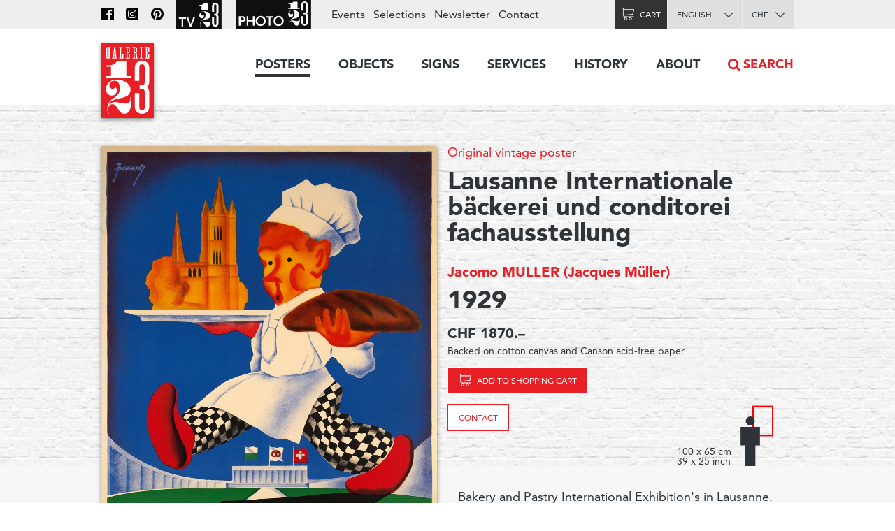

--- FILE ---
content_type: text/html; charset=utf-8
request_url: https://www.galerie123.com/en/original-vintage-poster/46648/lausanne-internationale-b%C3%A4ckerei-und-conditorei-fachausstellung/
body_size: 9254
content:
<!doctype html>
<html lang="en" itemscope itemtype="http://schema.org/Article">
<head>
  <meta charset="utf-8" />
  <meta name="description" content="Jacomo MULLER (1929) – Original vintage poster – Bakery and Pastry International Exhibition&#x27;s in Lausanne." />
  <meta property="og:image" content="https://g123-media.sos-ch-gva-2.exoscale-cdn.com/filer_public/38/e8/38e82fa4-2238-45b2-b053-ff24e82bc393/galerie.jpg">
  <meta name="viewport" content="width=device-width, initial-scale=1.0, minimum-scale=0.75, maximum-scale=1.66" />
  <meta http-equiv="X-UA-Compatible" content="IE=edge,chrome=1">
  
  <script src="https://unpkg.com/htmx.org@1.6.1" integrity="sha384-tvG/2mnCFmGQzYC1Oh3qxQ7CkQ9kMzYjWZSNtrRZygHPDDqottzEJsqS4oUVodhW" crossorigin="anonymous"></script>
  

  <title>Vintage poster – Lausanne Internationale bäckerei und conditorei fachausstellung – Galerie 1 2 3</title>

  
  <link rel="alternate" hreflang="fr" href="https://galerie123.com/fr/affiche-ancienne-originale/46648/lausanne-internationale-backerei-und-conditorei-fachausstellung/" />

  <link rel="apple-touch-icon" sizes="180x180" href="/static/icons/apple-touch-icon.png">
  <link rel="icon" type="image/png" href="/static/icons/favicon-32x32.png" sizes="32x32">
  <link rel="icon" type="image/png" href="/static/icons/favicon-16x16.png" sizes="16x16">
  <link rel="manifest" href="/static/icons/manifest.json">
  <link rel="mask-icon" href="/static/icons/safari-pinned-tab.svg" color="#5bbad5">
  <meta name="theme-color" content="#ffffff">


  <script>
    document.documentElement.className = 'js loading';
    window.cms_config = {
      mediaURL: '/media/cms/',
      trans: {}
    };
  </script>

  <link rel="stylesheet" href="/static/CACHE/css/output.994ddacee473.css" type="text/css">
  <link rel="stylesheet" href="/static/CACHE/css/output.31145caec55a.css" type="text/css">
  <meta name="google-site-verification" content="THbEfxxBy9zMjB5TQd3-JHiADzF56do3bKxABexbZNY" />
  

    <link rel="stylesheet" href="/static/splide-2.4.21/dist/css/splide.min.css">

<style>
.dialog.active {
    background:transparent;
    border-radius:0;
}

</style>


  

<link rel="canonical" href="https://www.galerie123.com/en/original-vintage-poster/46648/lausanne-internationale-backerei-und-conditorei-fachausstellung/">

</head>

<body class="hmedia">
  
  <header class="header-block block">
  <a class="logo-thumb thumb" href="/"></a>
  <a class="burger-button button @3-hidden" href="#navigation"><span class="@1-shown">Menu</span></a>
</header>

  

<div class="lead-section-block section-block block">
  <div class="grid-block block">
    <div class="grid-1/1 @2-grid-1/2 block @2-left">
        <a class="img-block block z-1" href="#detail-main-46648" target="dialog" title="Click to enlarge">
            <img alt="Lausanne Internationale bäckerei und conditorei fachausstellung – Vintage poster – Jacomo MULLER – 1929" class="photo" src="https://g123-media.sos-ch-gva-2.exoscale-cdn.com/filer_public_thumbnails/filer_public/4b/ea/4bea41d8-b2e5-4b68-8227-0bf9c2308f42/internationale-backerei-und-conditorei-fachausstellung-lausanne-46648-boulanger-affiche-ancienne.jpg__960x0_q85_subsampling-2_upscale.jpg" width="960">
            
            
		</a>

		<div class="grid-block block z-2">
            <div class="@2-grid-1/2 block"></div><p class="@2-width-1/4 @3-width-1/4 block text-12">Click on picture to zoom</p

            ><div class="@2-grid-1/4 block">
	            
<a class="share-after after do-button button width-1/1 block" href="#share-46648">Share</a>
<div class="share-bubble bottom-bubble bubble popable" id="share-46648">
    <ul class="share-index index">
        <li><a class="fb2-icon icon menu-button button nw" href="https://www.facebook.com/sharer/sharer.php?u=http%3A//www.galerie123.com/en/original-vintage-poster/46648/lausanne-internationale-b%25C3%25A4ckerei-und-conditorei-fachausstellung/&amp;text=Lausanne%20Internationale%20b%C3%A4ckerei%20und%20conditorei%20fachausstellung">Facebook</a></li>
        <li><a class="tw2-icon icon menu-button button nw" href="https://twitter.com/intent/tweet?url=http%3A//www.galerie123.com/en/original-vintage-poster/46648/lausanne-internationale-b%25C3%25A4ckerei-und-conditorei-fachausstellung/&amp;text=Lausanne%20Internationale%20b%C3%A4ckerei%20und%20conditorei%20fachausstellung">Twitter</a></li>
        <li><a class="pi2-icon icon menu-button button nw" href="https://pinterest.com/pin/create/button/?url=http%3A//www.galerie123.com/en/original-vintage-poster/46648/lausanne-internationale-b%25C3%25A4ckerei-und-conditorei-fachausstellung/&amp;media=&amp;description=Lausanne%20Internationale%20b%C3%A4ckerei%20und%20conditorei%20fachausstellung">Pinterest</a></li>
        <li><a class="em2-icon icon menu-button button nw" href="mailto:?&amp;subject=Lausanne%20Internationale%20b%C3%A4ckerei%20und%20conditorei%20fachausstellung&amp;body=http%3A//www.galerie123.com/en/original-vintage-poster/46648/lausanne-internationale-b%25C3%25A4ckerei-und-conditorei-fachausstellung/">Email</a></li>
    </ul>
</div>
            </div>
		</div>

    </div

    ><div class="grid-1/1 @2-grid-1/2 block details-grid grid">
        <h1 class="text-0 fn"><span class="text-8"><a href="/en/original-vintage-poster/?genre-id=103&genres=A&genres=O&genres=P">Original vintage poster</a></span> Lausanne Internationale bäckerei und conditorei fachausstellung</h1>
        <h2 class="text-14 contributor vcard"><a class="fn" href="/en/artists/15174/jacomo-muller-original-vintage-poster/">Jacomo MULLER (Jacques Müller)</a></h2>
        <h3 class="text-0">1929</h3>

        
            
            
            <h4>CHF 1870.–</h4>
            
            <p class="text-12">Backed on cotton canvas and Canson acid-free paper</p>
            <div class="dimensions-grid grid">
                <p>
                    
                    <a class="cart-icon icon cart-button cart-add cart-reload-on-add bg-red button do-button" href="/en/cart/add/56366/">Add to shopping cart</a>
                    
                </p>
                
                    
<p><a class="bg-white button do-button" href="mailto:info@galerie123.com?subject=I'm interested in the original vintage poster Lausanne Internationale bäckerei und conditorei fachausstellung (Code: N062300)">Contact</a></p>

                
                
<div class="dimentions-container grid">
    <div class="text-12 dimensions-text">100 x 65 cm <br> 39 x 25 inch</div>
    <svg style="height: 8.0845rem; width: 3.625rem;" 
        viewbox="-72.5 -161.69 145 323.38">
        
        <rect x="-35.0" y="-52.5" width="70" height="105" style="fill:none;stroke:red;stroke-width:5"/>
        <g transform="translate(-45 0) scale(0.3531) translate(-297.7 -90.77)">
            <circle fill="#2E3339" cx="297.7" cy="90.77" r="46.19"/>
            <polygon  fill="#2E3339" points="395.77,151.17 199.63,151.17 199.63,338.61 245.82,338.61 245.82,549.14 349.58,549.14 349.58,338.61 
                395.77,338.61"/>
        </g>
    </svg>
</div>
            </div>


        



 	</div>
  </div>
</div>

<div class="grid-block block">
	<div class="grid-1/1 @2-grid-1/2 block">

        <p>Bakery and Pastry International Exhibition's in Lausanne.</p>

        

        <ul class="lined-index index">

            


            
            <li><strong>Condition</strong> A</li>
            

            <li><strong>Code</strong> N062300</li>
        </ul>
        <ul class="tag-index index">
            <li><a href="/en/original-vintage-poster/?theme=food-46">Food</a></li> 
            <li><a href="/en/original-vintage-poster/?style=art-deco-1930-23">Art Deco 1930</a></li> 
            <li><a href="/en/original-vintage-poster/?city=lausanne-1353">Lausanne</a></li> 
            <li><a href="/en/original-vintage-poster/?countries=switzerland-274">Switzerland</a></li> 
            <li><a href="/en/original-vintage-poster/?query=Backery">Backery</a></li> <li><a href="/en/original-vintage-poster/?query=Comptoir">Comptoir</a></li> <li><a href="/en/original-vintage-poster/?query=Pastry">Pastry</a></li> 
            
        </ul>
    </div>
</div>

<div class="grid-block block" style="clear: both;">
    <div class="grid-1/1 @2-grid-1/2 transparent box-block block">
        <h4> New automatic billing of shipping costs</h4>
    </div>
    <div class="grid-1/1 @2-grid-1/2 transparent box-block block">
        <h4>Condition and technical info</h4>

        <ul class="spaced-index index">
        	
        	
        	<li>
        		<strong class="block">Description of condition</strong>
				Several small tears in the margin, Slightly soiled and stained area in the margin
			</li>
        	
        	

            
            <li>
            	<strong>Printing technique</strong>
				Lithography (on stone)
            </li>
            

            
            <li>
            	<strong>Printer</strong>
				Auguste Marsens, Lausanne
            </li>
            

            
            <li>
            	<strong>Genre</strong>
                <a href="/en/original-vintage-poster/?genre-id=103&genres=A&genres=O&genres=P">Original vintage poster</a>
            </li>
            
        </ul>
    </div>
  </div>
</section>








<section class="section-block site-block block"><hr><h2 class="center-align">Similar posters</h2><ul class="article-list-index grid-index-1/6 grid-index index"><li><a  href="/en/original-vintage-poster/37146/bell-bindoni/" class="block light-shadow"><img alt="Bell, Bindoni" src="https://g123-media.sos-ch-gva-2.exoscale-cdn.com/filer_public_thumbnails/filer_public/cc/e0/cce0293d-8025-4428-b00c-765412513b64/bell-bindoni-37146-basel-vintage-poster.jpg__640x0_q85_subsampling-2.jpg"></a></li><li><a  href="/en/original-vintage-poster/49053/gerberkase/" class="block light-shadow"><img alt="Gerberkäse" src="https://g123-media.sos-ch-gva-2.exoscale-cdn.com/filer_public_thumbnails/filer_public/d2/4d/d24d4a0a-5ca9-4ad0-b199-0f7da5b36529/gerberkase-n067100-affiche-ancienne.jpg__640x0_q85_subsampling-2.jpg"></a></li><li><a  href="/en/original-vintage-poster/37241/amandines-de-provence-biscuits-pernot/" class="block light-shadow"><img alt="Amandines de Provence, biscuits Pernot" src="https://g123-media.sos-ch-gva-2.exoscale-cdn.com/filer_public_thumbnails/filer_public/9f/a0/9fa05057-c862-4d99-bade-125d9c5d130e/amandines-de-provence-biscuits-pernot-37241-1900-vintage-poster.jpg__640x0_q85_subsampling-2.jpg"></a></li><li><a  href="/en/original-vintage-poster/37126/palmina-graisse-melangee-au-beurre/" class="block light-shadow"><img alt="Palmina, Graisse mélangée au beurre" src="https://g123-media.sos-ch-gva-2.exoscale-cdn.com/filer_public_thumbnails/filer_public/b4/25/b42543c8-37f8-417c-9b1d-d21ecd91abc5/palmina-graisse-melangee-au-beurre-37126-beurre-affiche-ancienne.jpg__640x0_q85_subsampling-2.jpg"></a></li><li><a  href="/en/original-vintage-poster/37375/lulu-biscuits-lefevre-utile/" class="block light-shadow"><img alt="LULU, Biscuits Lefèvre-Utile" src="https://g123-media.sos-ch-gva-2.exoscale-cdn.com/filer_public_thumbnails/filer_public/e1/dd/e1ddf939-3def-4d90-b32c-d3622f961b3a/lulu-biscuits-lefevre-utile-37375-france-affiche-ancienne.jpg__640x0_q85_subsampling-2.jpg"></a></li><li><a  href="/en/original-vintage-poster/37216/oetker-so-muss-es-gelingen/" class="block light-shadow"><img alt="Oetker, So müss es gelingen!" src="https://g123-media.sos-ch-gva-2.exoscale-cdn.com/filer_public_thumbnails/filer_public/f1/6f/f16f0bdc-2c63-405a-a009-5a715885ac3b/oetker-so-muss-es-gelingen-37216-austria-vintage-poster.jpg__640x0_q85_subsampling-2.jpg"></a></li></ul></section>





<section class="section-block block" id="section-233" ><h2 class="site-block block center-align section-title">Expertise</h2><div class="grid-block block"><article class="grid-1/1 @2-grid-1/2   block"><h4>Our services</h4><p>Our work consists in safekeeping the artistic heritage of advertising that we consider as a sociological trace of the twentieth century civilization. Our restoration studio proposes unique know-how in the conservation of old paper, of museum mounting and restoration of vintage poster. If you have an original old poster, Galerie 1 2 3 Studio is at your service.</p><p><a href="https://www.galerie123.com/en/backing-on-linen/mounting-and-restoration/">More on our services &gt;</a></p></article><article class="grid-1/1 @2-grid-1/2   block"><h4>Value and anthenticity</h4><p>The posters we propose are veritable pieces of historic heritage, which have a collector’s value. We offer a service of authenticity and original vintage poster certification and propose detailed condition reports including an Official Certificate of authenticity.
</p><p><a href="http://www.galerie123.com/en/about/">More about Vintage Posters</a></p></article></div></section>













   

<nav class="nav-block block popable" id="navigation">
	<ul class="nav-index index">
    	<li><a class="toggle-nav-button  nav-button button  active" href="#affiches-menu">Posters</a><div class="menu-block block popable text-9" id="affiches-menu"><div class="grid-block block"><div class="grid-1/1 @2-grid-1/5 block"><a class="do-button color-black button width-1/1" href="/en/original-vintage-poster/?new=only">New arrivals</a><a class="do-button color-black button width-1/1" href="/en/selections/">Our selections</a><ul class="link-index index"><li><a href="/en/selections/58/marylong-posters/">MaryLong posters</a></li><li><a href="/en/selections/26/ski-posters-winter-sports-posters/">Ski posters - Winter sports posters</a></li><li><a href="/en/selections/52/skiing-in-france-in-italy-and-through-the-alps/">Skiing in France, in Italy and through the Alps</a></li><li><a href="/en/selections/16/the-swissair-poster-collection/">The Swissair Poster Collection</a></li><li><a href="/en/selections/4/general-dynamics/">General Dynamics</a></li></ul></div

        ><div class="grid-1/1 @2-grid-1/5 block separated-block"><h2 class="text-6">Themes</h2><a class="do-button button width-1/1 color-red" href="/en/original-vintage-poster/">All posters</a><ul class="link-index index"><li><a href="/en/original-vintage-poster/?theme=travel-99">Travel</a></li><li><a href="/en/original-vintage-poster/?theme=transportation-100">Transportation</a></li><li><a href="/en/original-vintage-poster/?theme=consumer-goods-101">Consumer goods</a></li><li><a href="/en/original-vintage-poster/?theme=sport-102">Sport</a></li><li><a href="/en/original-vintage-poster/?theme=society-103">Society</a></li><li><a href="/en/original-vintage-poster/?theme=arts-104">Arts</a></li><li><a href="/en/original-vintage-poster/?theme=entertainment-105">Entertainment</a></li><li><a href="/en/original-vintage-poster/?theme=science-106">Science</a></li></ul></div

        ><div class="grid-1/2 @2-grid-1/5 block"><h3 class="text-6">Country</h3><ul class="link-index index"><li><a href="/en/original-vintage-poster/?countries=switzerland-274">Switzerland</a></li><li><a href="/en/original-vintage-poster/?countries=france-271">France</a></li><li><a href="/en/original-vintage-poster/?countries=italy-289">Italy</a></li><li><a href="/en/original-vintage-poster/?countries=usa-272">USA</a></li><li><a href="/en/original-vintage-poster/?countries=united-kingdom-280">United Kingdom</a></li></ul><h3 class="text-6">Price (CHF)</h3><ul class="link-index index"><li><a href="/en/original-vintage-poster/?price_ranges=10-1000">From 10 to 1000.–</a></li><li><a href="/en/original-vintage-poster/?price_ranges=1000-2000">From 1000 to 2000.–</a></li><li><a href="/en/original-vintage-poster/?price_ranges=2000-4000">From 2000 to 4000.–</a></li><li><a href="/en/original-vintage-poster/?price_ranges=4000-plus">More than 4000.–</a></li></ul><h2 class="text-6">Condition and value</h2><ul class="link-index index"><li><a href="/en/about/#descriptif">Description</a></li><li><a href="/en/about/#authenticite">Authenticity</a></li></ul></div

        ><div class="grid-1/2 @2-grid-1/5 block"><h3 class="text-6">Styles</h3><ul class="link-index index"><li><a href="/en/original-vintage-poster/?style=belle-epoque-24">Belle Epoque</a></li><li><a href="/en/original-vintage-poster/?style=art-nouveau-jugendstil-28">Art Nouveau, Jugendstil</a></li><li><a href="/en/original-vintage-poster/?style=art-deco-1930-23">Art Deco 1930</a></li><li><a href="/en/original-vintage-poster/?style=avant-garde-25">Avant-garde</a></li><li><a href="/en/original-vintage-poster/?style=object-style-sachplakat-30">Object Style Sachplakat</a></li><li><a href="/en/original-vintage-poster/?style=50s-22">50&#x27;s</a></li><li><a href="/en/original-vintage-poster/?style=swiss-style-29">Swiss Style</a></li><li><a href="/en/original-vintage-poster/?style=60s-and-70s-26">60&#x27;s and 70&#x27;s</a></li><li><a href="/en/original-vintage-poster/?style=contemporary-27">Contemporary</a></li></ul></div

        ><div class="grid-1/1 @2-grid-1/5 block "><h3 class="text-6">Artist</h3><a class="do-button button width-1/1 color-red" href="/en/artists/">All artists</a><ul class="link-index index"><li><a href="/en/artists/12334/roger-broders-original-vintage-poster/">Roger BRODERS</a></li><li><a href="/en/artists/12209/donald-brun-original-vintage-poster/">Donald BRUN</a></li><li><a href="/en/artists/12946/leonetto-cappiello-original-vintage-poster/">Leonetto CAPPIELLO</a></li><li><a href="/en/artists/13257/emil-cardinaux-original-vintage-poster/">Emil CARDINAUX</a></li><li><a href="/en/artists/12967/am-cassandre-original-vintage-poster/">A.M. CASSANDRE</a></li><li><a href="/en/artists/12921/noel-fontanet-original-vintage-poster/">Noel FONTANET</a></li><li><a href="/en/artists/13443/keith-haring-original-vintage-poster/">Keith HARING</a></li><li><a href="/en/artists/15251/herbert-leupin-original-vintage-poster/">Herbert LEUPIN</a></li><li><a href="/en/artists/15005/erik-nitsche-original-vintage-poster/">Erik NITSCHE</a></li><li><a href="/en/artists/13327/martin-peikert-original-vintage-poster/">Martin PEIKERT</a></li><li><a href="/en/artists/18599/ernest-pizzotti-original-vintage-poster/">Ernest PIZZOTTI</a></li></ul></div></div></div></li><li><a class="  nav-button button " href="/en/objects/">Objects</a></li><li><a class="  nav-button button " href="/en/signs/">Signs</a></li><li><a class="toggle-nav-button  nav-button button " href="#submenu-0-4">Services</a><div class="submenu-block menu-block block popable text-9" id="submenu-0-4"><div class="grid-block block"><ul class="link-index index grid-1/1 block grid-block"><li class="grid-1/1 @2-grid-1/4 block"><a class=" text-6" href="/en/backing-on-linen/mounting-and-restoration/">Mounting and restoration</a></li><li class="grid-1/1 @2-grid-1/4 block"><a class=" text-6" href="/en/backing-on-linen/expertise/">expertise</a></li><li class="grid-1/1 @2-grid-1/4 block"><a class=" text-6" href="/en/backing-on-linen/framing/">framing</a></li><li class="grid-1/1 @2-grid-1/4 block"><a class=" text-6" href="/en/backing-on-linen/delivery/">Delivery</a></li><li class="grid-1/1 @2-grid-1/4 block"><a class=" text-6" href="/en/backing-on-linen/advice_faq/">advice & faq</a></li></ul></div></div></li><li><a class="toggle-nav-button  nav-button button " href="#submenu-0-5">History</a><div class="submenu-block menu-block block popable text-9" id="submenu-0-5"><div class="grid-block block"><ul class="link-index index grid-1/1 block grid-block"><li class="grid-1/1 @2-grid-1/4 block"><a class=" text-6" href="/en/poster-history/travel-poster/">Travel Poster</a></li><li class="grid-1/1 @2-grid-1/4 block"><a class=" text-6" href="/en/poster-history/advertising-poster/">Advertising poster</a></li><li class="grid-1/1 @2-grid-1/4 block"><a class=" text-6" href="/en/poster-history/swiss-poster-history/">SWISS POSTER</a></li><li class="grid-1/1 @2-grid-1/4 block"><a class=" text-6" href="/en/poster-history/swiss-size-weltformat-format-mondial/">Swiss size - Weltformat</a></li></ul></div></div></li><li><a class="toggle-nav-button  nav-button button " href="#submenu-0-6">About</a><div class="submenu-block menu-block block popable text-9" id="submenu-0-6"><div class="grid-block block"><ul class="link-index index grid-1/1 block grid-block"><li class="grid-1/1 @2-grid-1/4 block"><a class=" text-6" href="/en/about/galerie-1-2-3/">The Galerie 1 2 3</a></li><li class="grid-1/1 @2-grid-1/4 block"><a class=" text-6" href="/en/about/original-vintage-poster/">Original poster</a></li><li class="grid-1/1 @2-grid-1/4 block"><a class=" text-6" href="/en/about/press-review/">Press review</a></li><li class="grid-1/1 @2-grid-1/4 block"><a class=" text-6" href="/en/about/web-archive/">The web archive</a></li></ul></div></div></li><li class="@3-shown"><a class="search-nav-button nav-button button icon" href="#search">Search</a></li><li class="@3-hidden grid-block block"><div class="grid-1/2 block"><label class="alt-select-button select-button button" for="lang-select-main"><select class="nav-select" id="lang-select-main"><option value="/fr/affiche-ancienne-originale/46648/lausanne-internationale-backerei-und-conditorei-fachausstellung/" >Français</option><option value="/en/original-vintage-poster/46648/lausanne-internationale-backerei-und-conditorei-fachausstellung/" selected="selected">English</option></select></label></div><div class="grid-1/2 block"><form class="select-form" method="post" action="/set-currency/" id="currency-form-main"><label class="alt-select-button select-button button" for="curr-select-main"><select class="nav-select" name="currency_code" id="curr-select-main"><option  value="GBP">GBP</option><option  value="EUR">EUR</option><option selected="selected" value="CHF">CHF</option><option  value="USD">USD</option></select></label><input type="hidden" name="csrfmiddlewaretoken" value="ZWa03nhhkJKSYP2c4tLGSMkDI2BdI6EHL1W1pCNv8icaNofJy46U7k5OtLVCy6Lp"><input type="hidden" name="next" value="/en/original-vintage-poster/46648/lausanne-internationale-bäckerei-und-conditorei-fachausstellung/"></form></div></li>
	</ul>

	<div class="bar-block block">
		<div class="site-block block right-align">
			<ul class="bar-index index text-9 @3-shown">
				<li><a class="icon nav-fb-icon" href="http://www.facebook.com/galerie123"></a></li><li><a class="icon nav-ig-icon" href="https://www.instagram.com/swiss.posters.galerie.1.2.3/"></a></li><li><a class="icon nav-pi-icon" href="http://www.pinterest.com/galerie123/"></a></li><li><a class="icon nav-yt-icon" href="https://www.youtube.com/user/123galerie/videos"></a></li><li><a class="icon nav-p123-icon" href="https://www.photo123.ch/en"></a></li><li><a href="/en/events/">Events</a></li><li><a href="/en/selections/">Selections</a></li><li class="@4-shown"><a href="/en/newsletter/">Newsletter</a></li><li><a href="/en/contact/">Contact</a></li>
			</ul>

			<a class="icon nav-p123-icon @3-hidden" href="https://photo123.ch/en"></a><a class="alt-button button cart-icon cart-button icon " id="cart-button" href="/en/cart/checkout/"><span class="@1-shown">Cart</span><span class="cart-badge badge">0</span></a><label class="alt-select-button select-button button @3-shown" for="lang-select-footer"><select class="nav-select" id="lang-select-footer"><option value="/fr/affiche-ancienne-originale/46648/lausanne-internationale-backerei-und-conditorei-fachausstellung/" >Français</option><option value="/en/original-vintage-poster/46648/lausanne-internationale-backerei-und-conditorei-fachausstellung/" selected="selected">English</option></select></label><form class="select-form @3-shown" method="post" action="/set-currency/" id="currency-form-mobile"><label class="alt-select-button select-button button" for="curr-select-mobile"><select class="nav-select" name="currency_code" id="curr-select-mobile"><option  value="GBP">GBP</option><option  value="EUR">EUR</option><option selected="selected" value="CHF">CHF</option><option  value="USD">USD</option></select></label><input type="hidden" name="csrfmiddlewaretoken" value="ZWa03nhhkJKSYP2c4tLGSMkDI2BdI6EHL1W1pCNv8icaNofJy46U7k5OtLVCy6Lp"><input type="hidden" name="next" value="/en/original-vintage-poster/46648/lausanne-internationale-bäckerei-und-conditorei-fachausstellung/"></form>
		</div>
	</div>

	<a class="search-nav-button search-thumb thumb @3-hidden" href="#search">Recherche</a>
</nav>





  

<nav class="button-section-block section-block block">
	<div class="grid-block block">
		<a class="grid-1/2 @1-grid-1/3 @2-grid-1/5 block center-align" href="/en/backing-on-linen/delivery/">
			<div class="truck-icon-thumb icon-thumb thumb big block"></div>
			<p class="text-9">Delivery</p>
		</a

		><a class="grid-1/2 @1-grid-1/3 @2-grid-1/5 block center-align" href="/en/payment-means/">
			<div class="card-icon-thumb icon-thumb thumb big block"></div>
			<p class="text-9">Method of payment</p>
		</a

		><a class="grid-1/2 @1-grid-1/3 @2-grid-1/5 block center-align" href="/en/privacy-policy/">
			<div class="chest-icon-thumb icon-thumb thumb big block"></div>
			<p class="text-9">Privacy policy</p>
		</a

		><a class="grid-1/2 @1-grid-1/3 @2-grid-1/5 block center-align" href="/en/terms-and-conditions/">
			<div class="stamp-icon-thumb icon-thumb thumb big block"></div>
			<p class="text-9">Terms and conditions</p>
		</a

		><a class="grid-1/2 @1-grid-1/3 @2-grid-1/5 block center-align" href="/en/contact/">
			<div class="phone-icon-thumb icon-thumb thumb big block"></div>
			<p class="text-9">+41 22 786 1611</p>
		</a>
	</div>
</nav>



<footer class="footer-section-block section-block block text-12">
	<div class="grid-block block">
		<div class="grid-1/2 @1-grid-1/3 @2-grid-1/5 block">
			<h2 class="text-5">Posters</h2>
			<ul class="link-index index">
				<li><a href="/en/original-vintage-poster/?new=only">New arrivals</a></li>
				<li><a href="/en/selections/">Our selections</a></li>
			</ul>
			<a href="/en/selections/" class="do-button button small">All selections</a>
			<h3 class="text-7">Themes</h3>
			<a href="/en/original-vintage-poster/" class="do-button button small">All posters</a>
			<h3 class="text-7"><a href="/en/about/">About posters</a></h3>
			<ul class="link-index index">
				<li><a href="/en/about/#descriptif">Description</a></li>
				<li><a href="/en/about/#authenticite">Authenticity</a></li>
			</ul>
		</div

		><div class="grid-1/2 @1-grid-1/3 @2-grid-1/5 block">
			<h2 class="text-5">Objets</h2>
			<ul class="link-index index">
				
				<li><a href="/en/objects/?genres=O">3D objects</a></li>
				<li><a href="/en/objects/?genres=P">Enamel signs</a></li>
			</ul>
		</div

		><div class="grid-1/2 @1-grid-1/3 @2-grid-1/5 block">
			<h2 class="text-5">Services</h2>
			<h3 class="text-7">Mounting and conservation</h3>
			<ul class="link-index index">
				<li><a href="/en/backing-on-linen/#entoilages">Museum mountings</a></li>
			</ul>
			<h3 class="text-7">Restoration</h3>
			<ul class="link-index index">
				<li><a href="/en/backing-on-linen/#restauration">Restoration studio</a></li>
			</ul>
		</div

		><div class="grid-1/2 @1-grid-1/3 @2-grid-1/5 block">
			<h2 class="text-5">About</h2>
			<ul class="link-index index">
				<li><a href="/en/original-vintage-poster/">Galerie 1 2 3 collection posters</a></li>
				<li><a href="/en/about/">Galerie 1 2 3</a></li>
			</ul>
			<h3 class="text-7">Technique and history</h3>
			<ul class="link-index index">
				<li><a href="/en/about/#techniques">Printing techniques</a></li>
				<li><a href="/en/poster-history/">History</a></li>
			</ul>
		</div

		><div class="grid-1/2 @1-grid-1/3 @2-grid-1/5 block">
			<h2 class="text-5"><a href="/en/contact/">Galerie 1 2 3</a></h2>
			<address class="text-12">
			Rue des Eaux-Vives 4<br/>
			1207 Genève<br/>
			Suisse
			</address>
			<ul class="link-index index">
				<li><a href="mailto:info@galerie123.com">info@galerie123.com</a></li>
				<li><a href="tel:0041227861611">+41 22 786 1611</a></li>
			</ul>
			<ul class="link-index index">
				<li><a href="/en/contact/">Contact</a></li>
			</ul>
			<ul class="link-index index">

				<li><a href="/en/newsletter/">Newsletter</a></li>
				<li><a href="/en/events/">Events</a></li>
			</ul>
			<ul class="link-index index">
				<li><a class="fb-icon icon" href="http://www.facebook.com/galerie123">Facebook</a></li>
				<li><a class="pi-icon icon" href="http://www.pinterest.com/galerie123/">Pinterest</a></li>
				<li><a class="yt-icon icon" href="https://www.youtube.com/user/123galerie/videos">Youtube</a></li>
			</ul>
		</div>
	</div>
</footer>

  
<template id="detail-main-46648">
    <img src="https://g123-media.sos-ch-gva-2.exoscale-cdn.com/filer_public_thumbnails/filer_public/4b/ea/4bea41d8-b2e5-4b68-8227-0bf9c2308f42/internationale-backerei-und-conditorei-fachausstellung-lausanne-46648-boulanger-affiche-ancienne.jpg__960x0_q85_subsampling-2_upscale.jpg">
</template>



  

  <script title="polyfills">
    if (!window.WeakMap) {
      if (window.console) { console.log('Polyfill: WeakMap'); }
        document.write(unescape('%3Cscript src="/static/polyfills/weakmap/weakmap.js"%3E%3C/script%3E'));
    }

    if (!window.Promise) {
        if (window.console) { console.log('Polyfill: Promise'); }
        document.write(unescape('%3Cscript src="/static/polyfills/promise/es6-promise.auto.min.js"%3E%3C/script%3E'));
    }

    if (!window.Symbol) {
        if (window.console) { console.log('Polyfill: Symbol'); }
        document.write(unescape('%3Cscript src="/static/polyfills/symbol/symbol.js"%3E%3C/script%3E'));
    }
  </script>

  <script src="/static/CACHE/js/output.b9b11250ae98.js"></script>

  

  <script src="/static/splide-2.4.21/dist/js/splide.min.js"></script>

<script>
(function(){

    var splide = null;

    jQuery(document)
    .on('dom-activate', '.dialog-layer', function(e) {
        if(!document.getElementById('image-slider')) {
            return;
        }

        splide = new Splide('#image-slider', {
            perPage: 1,
            perMove: 1,
            gap: 1000,
        });
        splide.mount();
        var images = document.querySelectorAll("[href='#image-slider']");
        Array.from(images).forEach(function(image) {
            image.addEventListener("click", function() {
                console.log(image)
                splide.go(">" + image.dataset.index);
            })
        });
        window.splide = splide;
    })
    .on('dom-deactivate', '.dialog-layer', function(e) {
        if (splide) {
            splide.destroy();
            splide = null;
        };

    })
})();


</script>

<script title="language">
(function(){
    jQuery(document).ready(function($) {
        jQuery('#lang-select-main').on('change', function(e) {
            window.location.href = jQuery('#lang-select-main').val();
        });
    });
})();
</script>

<script title="currency">
(function(){
    jQuery(document)
    .on('change', '[name="currency_code"]', function(e) {
        jQuery(e.target).parents('form').get(0).submit();
    });
})();
</script>

<script title="language">
(function(){
    jQuery(document).ready(function($) {
        jQuery('#lang-select-footer').on('change', function(e) {
            window.location.href = jQuery('#lang-select-footer').val();
        });
    });
})();
</script>
<script type="text/html" id="search-template">
<div class="search-block toggle-block block toggleable" id="search">
	<form class="uniform-block block" action="/en/original-vintage-poster/" method="get">
		<input class="search-input" name="query" value="" type="search" id="search-input" placeholder="Swissair, Cappiello, Mountains, etc.">
		<input class="search-thumb thumb" type="submit">
		<input type="hidden" name="source" value="searchform">
	</form>
</div>
</script>
<script title="search">
(function(window) {
	"use strict";

	var dom  = window.dom;
	var body = jQuery(document.body);

	function insertSearch() {
		var template = document.getElementById('search-template');
		var fragment = dom.fragmentFromHTML(template.innerHTML);
		jQuery('header').after(fragment);
	}

	jQuery(document).ready(function(e) {
		var input = document.getElementById('search');
		if (!input) {
			insertSearch();
			body.on('activate', '#search', function(e) {
				var input = document.getElementById('search-input');
				input.focus();
			});
		}
		else {
			body.on('click', 'a[href="#search"]', function(e) {
				var input = document.getElementById('search');
				e.preventDefault();
				input.focus();
			});
		}
	});
})(this);
</script>

  

  



<script src="/static//js/font-tracking.js"></script>

  
  <script async src="https://www.googletagmanager.com/gtag/js?id=UA-26256624-1"></script>
  <script>
    window.dataLayer = window.dataLayer || [];
    function gtag(){dataLayer.push(arguments);}
    gtag('js', new Date());
    gtag('config', 'UA-26256624-1');
    gtag('config', 'G-0MWQ8MTN3N'); // ga4
  </script>
  
</body>
</html>


--- FILE ---
content_type: image/svg+xml
request_url: https://www.galerie123.com/static/images/photo123_homepage.svg
body_size: 3222
content:
<?xml version="1.0" encoding="UTF-8" standalone="no"?>
<svg
   xmlns:dc="http://purl.org/dc/elements/1.1/"
   xmlns:cc="http://creativecommons.org/ns#"
   xmlns:rdf="http://www.w3.org/1999/02/22-rdf-syntax-ns#"
   xmlns:svg="http://www.w3.org/2000/svg"
   xmlns="http://www.w3.org/2000/svg"
   xmlns:sodipodi="http://sodipodi.sourceforge.net/DTD/sodipodi-0.dtd"
   xmlns:inkscape="http://www.inkscape.org/namespaces/inkscape"
   version="1.1"
   id="svg2"
   xml:space="preserve"
   width="683.84003"
   height="272.97333"
   viewBox="0 0 683.84003 272.97333"
   sodipodi:docname="photo123_homepage.eps"><metadata
     id="metadata8"><rdf:RDF><cc:Work
         rdf:about=""><dc:format>image/svg+xml</dc:format><dc:type
           rdf:resource="http://purl.org/dc/dcmitype/StillImage" /></cc:Work></rdf:RDF></metadata><defs
     id="defs6" /><sodipodi:namedview
     pagecolor="#ffffff"
     bordercolor="#666666"
     borderopacity="1"
     objecttolerance="10"
     gridtolerance="10"
     guidetolerance="10"
     inkscape:pageopacity="0"
     inkscape:pageshadow="2"
     inkscape:window-width="640"
     inkscape:window-height="480"
     id="namedview4" /><g
     id="g10"
     inkscape:groupmode="layer"
     inkscape:label="ink_ext_XXXXXX"
     transform="matrix(1.3333333,0,0,-1.3333333,0,272.97333)"><g
       id="g12"
       transform="scale(0.1)"><path
         d="M 5128.85,-0.0117188 H 0 V 2047.27 H 5128.85 V -0.0117188"
         style="fill:#100f0d;fill-opacity:1;fill-rule:nonzero;stroke:none"
         id="path14" /><path
         d="m 4343.54,714.07 c 0,0 3.65,-24.449 3.65,-50.66 0,-52.578 -13.77,-83.82 -43.26,-108.648 -32.59,-29.481 -80.38,-45.012 -134.71,-45.012 -41.91,0 -107.1,9.309 -167.63,24.832 -62.09,13.969 -119.52,23.277 -152.11,23.277 -86.93,0 -166.09,-45.007 -211.1,-122.609 31.04,152.102 99.34,201.77 343.02,249.891 128.84,21.73 239.04,65.191 284.05,108.648 43.47,45.012 68.3,102.441 68.3,161.422 0,76.059 -32.59,141.259 -99.34,198.679 -82.27,69.85 -204.89,111.75 -325.96,111.75 -90.02,0 -167.63,-23.28 -223.51,-66.73 -69.85,-54.33 -111.75,-138.15 -111.75,-221.961 0,-116.41 74.51,-201.777 175.39,-201.777 90.03,0 152.12,66.738 152.12,161.418 0,46.57 -15.52,80.71 -41.91,93.12 -10.87,-37.241 -40.36,-58.98 -79.16,-58.98 -62.09,0 -111.76,54.34 -111.76,124.18 0,43.46 15.52,77.61 43.46,104 35.69,29.49 82.27,46.56 127.28,46.56 103.99,0 172.29,-93.13 172.29,-234.37 0,-142.811 -40.36,-212.651 -176.95,-315.1 -77.6,-55.871 -88.48,-63.629 -105.54,-77.602 -74.5,-65.199 -111.76,-158.328 -111.76,-279.386 0,-45.012 4.65,-83.821 17.07,-130.391 h 13.98 c -13.98,46.57 -18.63,80.719 -18.63,125.731 0,100.898 55.87,170.738 138.14,170.738 72.95,0 119.52,-40.36 195.58,-169.192 57.43,-96.226 109.69,-133.488 187.3,-133.488 139.7,0 212.24,149.012 212.24,443.922 0,37.469 -4.71,67.738 -4.71,67.738 h -14.08"
         style="fill:#ffffff;fill-opacity:1;fill-rule:nonzero;stroke:none"
         id="path16" /><path
         d="m 4847.05,1798.98 c -41.53,37.16 -93.99,54.65 -155.19,54.65 -59.02,0 -111.49,-17.49 -153.02,-54.65 -45.91,-41.53 -69.95,-96.18 -69.95,-163.93 V 1224 h 142.08 v 437.28 c 0,52.45 26.24,78.69 80.89,78.69 54.65,0 83.06,-26.24 83.06,-78.69 v -486.62 c 0,-52.39 -28.41,-78.61 -83.06,-78.61 h -74.33 V 973.621 h 74.33 c 54.65,0 83.06,-26.23 83.06,-78.68 V 394.672 c 0,-52.453 -28.41,-78.684 -83.06,-78.684 -54.65,0 -80.89,26.231 -80.89,78.684 V 845.641 H 4468.89 V 420.91 c 0,-67.762 24.04,-122.41 69.95,-163.941 41.53,-37.149 94,-54.649 153.02,-54.649 122.4,0 225.15,80.879 225.15,218.59 v 452.172 c 0,63.387 -26.24,118.039 -76.51,161.758 50.27,43.71 76.51,98.3 76.51,161.68 v 438.53 c 0,67.75 -24.06,122.4 -69.96,163.93"
         style="fill:#ffffff;fill-opacity:1;fill-rule:nonzero;stroke:none"
         id="path18" /><path
         d="m 3579.55,1372.36 v -41.98 h 776.17 v 41.98 h -146.97 v 466.13 h -293.43 c -36.64,-78.97 -115.87,-131.19 -295.24,-131.19 h -33.95 v -41.99 h 140.37 v -292.95 h -146.95"
         style="fill:#ffffff;fill-opacity:1;fill-rule:nonzero;stroke:none"
         id="path20" /><path
         d="m 398.148,567.082 c 16.504,0 33.602,0.609 51.336,1.84 17.719,1.219 34.063,4.879 49.043,11 14.973,6.098 27.188,15.269 36.672,27.5 9.469,12.219 14.207,29.34 14.207,51.34 0,20.168 -4.281,36.207 -12.832,48.129 -8.566,11.91 -19.562,21.078 -33,27.5 -13.453,6.41 -28.418,10.539 -44.922,12.379 -16.5,1.832 -32.398,2.742 -47.672,2.742 H 328.477 V 567.082 Z M 212.969,848.52 h 218.183 c 31.164,0 61.262,-3.059 90.297,-9.161 29.02,-6.129 54.543,-16.359 76.547,-30.718 22.004,-14.36 39.563,-33.61 52.711,-57.75 13.133,-24.153 19.711,-54.25 19.711,-90.301 0,-40.949 -7.035,-73.961 -21.082,-99.008 C 635.266,536.52 616.332,517.121 592.492,503.371 568.66,489.621 541,480.289 509.531,475.41 478.047,470.52 445.203,468.078 410.98,468.078 H 328.477 V 199.469 H 212.969 V 848.52"
         style="fill:#ffffff;fill-opacity:1;fill-rule:nonzero;stroke:none"
         id="path22" /><path
         d="M 740.082,848.52 H 855.59 V 590 h 303.44 v 258.52 h 115.5 V 199.469 h -115.5 V 485.5 H 855.59 V 199.469 H 740.082 V 848.52"
         style="fill:#ffffff;fill-opacity:1;fill-rule:nonzero;stroke:none"
         id="path24" /><path
         d="m 1472.55,528.59 c 0,-34.852 5.34,-66.93 16.04,-96.262 10.69,-29.34 25.81,-54.707 45.38,-76.098 19.55,-21.39 42.93,-38.191 70.13,-50.41 27.19,-12.23 57.59,-18.34 91.22,-18.34 33.6,0 64.17,6.11 91.67,18.34 27.5,12.219 51.02,29.02 70.58,50.41 19.56,21.391 34.68,46.758 45.38,76.098 10.69,29.332 16.05,61.41 16.05,96.262 0,32.379 -5.36,62.629 -16.05,90.75 -10.7,28.101 -25.82,52.711 -45.38,73.801 -19.56,21.078 -43.08,37.578 -70.58,49.5 -27.5,11.91 -58.07,17.879 -91.67,17.879 -33.63,0 -64.03,-5.969 -91.22,-17.879 -27.2,-11.922 -50.58,-28.422 -70.13,-49.5 -19.57,-21.09 -34.69,-45.7 -45.38,-73.801 -10.7,-28.121 -16.04,-58.371 -16.04,-90.75 z m -121.01,-7.34 c 0,51.941 8.55,99.148 25.67,141.629 17.1,42.473 40.79,78.68 71.05,108.641 30.24,29.941 66.3,53.011 108.17,69.21 41.85,16.192 87.85,24.29 137.97,24.29 50.72,0.609 97.17,-6.872 139.34,-22.461 42.17,-15.59 78.52,-38.36 109.09,-68.289 30.55,-29.95 54.39,-66.008 71.5,-108.168 17.11,-42.172 25.67,-89.243 25.67,-141.192 0,-50.73 -8.56,-96.871 -25.67,-138.422 -17.11,-41.566 -40.95,-77.316 -71.5,-107.258 -30.57,-29.949 -66.92,-53.332 -109.09,-70.128 -42.17,-16.801 -88.62,-25.5 -139.34,-26.122 -50.12,0 -96.12,8.11 -137.97,24.29 -41.87,16.191 -77.93,39.101 -108.17,68.761 -30.26,29.629 -53.95,65.219 -71.05,106.789 -17.12,41.559 -25.67,87.7 -25.67,138.43"
         style="fill:#ffffff;fill-opacity:1;fill-rule:nonzero;stroke:none"
         id="path26" /><path
         d="M 2249.93,744.02 H 2051 v 104.5 h 513.37 V 744.02 H 2365.44 V 199.469 H 2249.93 V 744.02"
         style="fill:#ffffff;fill-opacity:1;fill-rule:nonzero;stroke:none"
         id="path28" /><path
         d="m 2696.37,528.59 c 0,-34.852 5.34,-66.93 16.04,-96.262 10.69,-29.34 25.82,-54.707 45.38,-76.098 19.55,-21.39 42.93,-38.191 70.12,-50.41 27.19,-12.23 57.6,-18.34 91.22,-18.34 33.61,0 64.17,6.11 91.67,18.34 27.5,12.219 51.03,29.02 70.6,50.41 19.55,21.391 34.68,46.758 45.37,76.098 10.69,29.332 16.05,61.41 16.05,96.262 0,32.379 -5.36,62.629 -16.05,90.75 -10.69,28.101 -25.82,52.711 -45.37,73.801 -19.57,21.078 -43.1,37.578 -70.6,49.5 -27.5,11.91 -58.06,17.879 -91.67,17.879 -33.62,0 -64.03,-5.969 -91.22,-17.879 -27.19,-11.922 -50.57,-28.422 -70.12,-49.5 -19.56,-21.09 -34.69,-45.7 -45.38,-73.801 -10.7,-28.121 -16.04,-58.371 -16.04,-90.75 z m -121.01,-7.34 c 0,51.941 8.55,99.148 25.67,141.629 17.1,42.473 40.79,78.68 71.04,108.641 30.26,29.941 66.31,53.011 108.18,69.21 41.85,16.192 87.85,24.29 137.97,24.29 50.72,0.609 97.17,-6.872 139.34,-22.461 42.17,-15.59 78.53,-38.36 109.09,-68.289 30.55,-29.95 54.39,-66.008 71.51,-108.168 17.1,-42.172 25.67,-89.243 25.67,-141.192 0,-50.73 -8.57,-96.871 -25.67,-138.422 -17.12,-41.566 -40.96,-77.316 -71.51,-107.258 -30.56,-29.949 -66.92,-53.332 -109.09,-70.128 -42.17,-16.801 -88.62,-25.5 -139.34,-26.122 -50.12,0 -96.12,8.11 -137.97,24.29 -41.87,16.191 -77.92,39.101 -108.18,68.761 -30.25,29.629 -53.94,65.219 -71.04,106.789 -17.12,41.559 -25.67,87.7 -25.67,138.43"
         style="fill:#ffffff;fill-opacity:1;fill-rule:nonzero;stroke:none"
         id="path30" /></g></g></svg>
